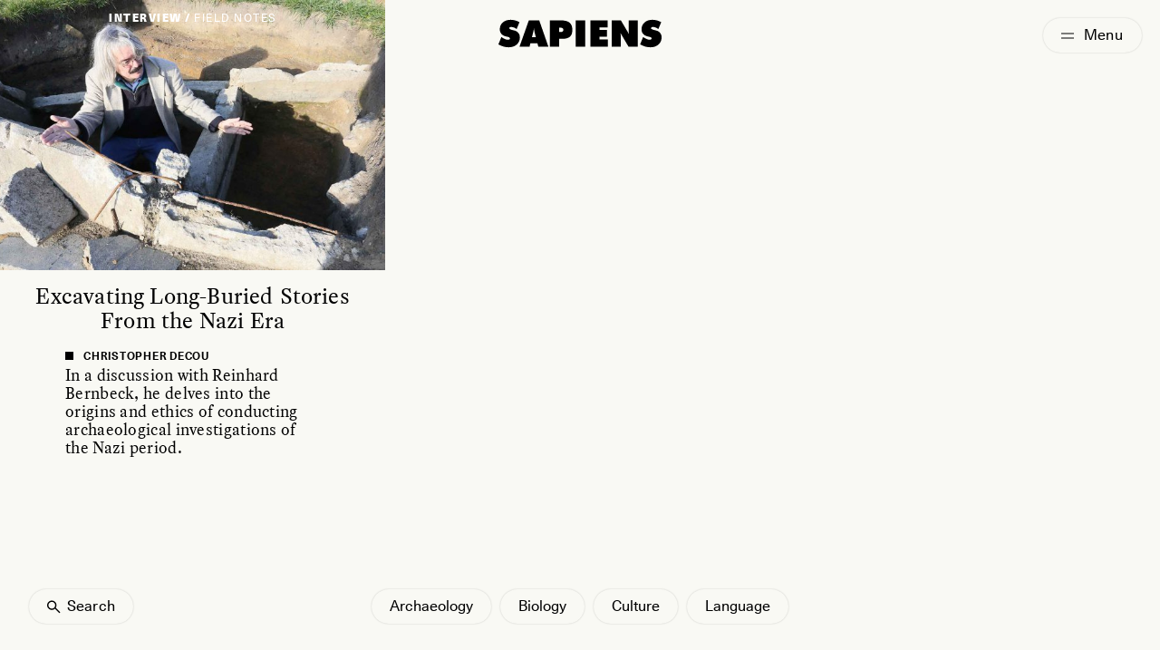

--- FILE ---
content_type: text/html; charset=UTF-8
request_url: https://www.sapiens.org/authors/christopher-decou/
body_size: 14202
content:
<!doctype html>
<html lang="en-US" style=" --background: 249,249,244;">
	<head>
		<!-- The Sapiens website is designed by Studio Airport [https://studioairport.nl] and developed by September [https://september.digital], in Utrecht, the Netherlands. -->
		
		<meta charset="utf-8">
		<meta http-equiv="X-UA-Compatible" content="IE=edge">
		<meta name="viewport" content="width=device-width, initial-scale=1">

		<link rel="apple-touch-icon" sizes="180x180" href="https://www.sapiens.org/app/themes/sapiens/favicon/apple-touch-icon.png">
		<link rel="icon" type="image/png" sizes="32x32" href="https://www.sapiens.org/app/themes/sapiens/favicon/favicon-32x32.png">
		<link rel="icon" type="image/png" sizes="16x16" href="https://www.sapiens.org/app/themes/sapiens/favicon/favicon-16x16.png">
		<link rel="manifest" href="https://www.sapiens.org/app/themes/sapiens/favicon/site.webmanifest">
		<link rel="mask-icon" href="https://www.sapiens.org/app/themes/sapiens/favicon/safari-pinned-tab.svg" color="#5bbad5">
		<link rel="shortcut icon" href="https://www.sapiens.org/app/themes/sapiens/favicon/favicon.ico">
		<meta name="msapplication-TileColor" content="#f9f9f4">
		<meta name="msapplication-config" content="https://www.sapiens.org/app/themes/sapiens/favicon/browserconfig.xml">
		<meta name="theme-color" content="#f9f9f4">

		<meta name='robots' content='index, follow, max-image-preview:large, max-snippet:-1, max-video-preview:-1' />
<link rel="alternate" hreflang="en" href="https://www.sapiens.org/authors/christopher-decou/" />
<link rel="alternate" hreflang="fr" href="https://www.sapiens.org/fr/authors/christopher-decou/" />
<link rel="alternate" hreflang="it" href="https://www.sapiens.org/it/authors/christopher-decou/" />
<link rel="alternate" hreflang="pt-br" href="https://www.sapiens.org/pt-br/authors/christopher-decou/" />
<link rel="alternate" hreflang="es" href="https://www.sapiens.org/es/authors/christopher-decou/" />
<link rel="alternate" hreflang="x-default" href="https://www.sapiens.org/authors/christopher-decou/" />

	<title>Christopher DeCou &#8211; SAPIENS</title>
	<link rel="canonical" href="https://www.sapiens.org/authors/christopher-decou/" />
	<meta property="og:locale" content="en_US" />
	<meta property="og:type" content="article" />
	<meta property="og:title" content="Christopher DeCou" />
	<meta property="og:url" content="https://www.sapiens.org/authors/christopher-decou/" />
	<meta property="og:site_name" content="SAPIENS" />
	<meta property="article:publisher" content="https://www.facebook.com/SAPIENS.org/" />
	<meta property="article:modified_time" content="2022-06-30T08:44:36+00:00" />
	<meta property="og:image" content="https://www.sapiens.org/app/uploads/2019/03/DeCou-Author-Photograph.jpg" />
	<meta property="og:image:width" content="1365" />
	<meta property="og:image:height" content="1365" />
	<meta property="og:image:type" content="image/jpeg" />
	<meta name="twitter:card" content="summary_large_image" />
	<meta name="twitter:site" content="@SAPIENS_org" />
	<script type="application/ld+json" class="yoast-schema-graph">{"@context":"https://schema.org","@graph":[{"@type":"WebPage","@id":"https://www.sapiens.org/authors/christopher-decou/","url":"https://www.sapiens.org/authors/christopher-decou/","name":"Christopher DeCou &#8211; SAPIENS","isPartOf":{"@id":"https://www.sapiens.org/#website"},"primaryImageOfPage":{"@id":"https://www.sapiens.org/authors/christopher-decou/#primaryimage"},"image":{"@id":"https://www.sapiens.org/authors/christopher-decou/#primaryimage"},"thumbnailUrl":"https://www.sapiens.org/app/uploads/2019/03/DeCou-Author-Photograph.jpg","datePublished":"2022-06-30T08:29:51+00:00","dateModified":"2022-06-30T08:44:36+00:00","breadcrumb":{"@id":"https://www.sapiens.org/authors/christopher-decou/#breadcrumb"},"inLanguage":"en-US","potentialAction":[{"@type":"ReadAction","target":["https://www.sapiens.org/authors/christopher-decou/"]}]},{"@type":"ImageObject","inLanguage":"en-US","@id":"https://www.sapiens.org/authors/christopher-decou/#primaryimage","url":"https://www.sapiens.org/app/uploads/2019/03/DeCou-Author-Photograph.jpg","contentUrl":"https://www.sapiens.org/app/uploads/2019/03/DeCou-Author-Photograph.jpg","width":1365,"height":1365},{"@type":"BreadcrumbList","@id":"https://www.sapiens.org/authors/christopher-decou/#breadcrumb","itemListElement":[{"@type":"ListItem","position":1,"name":"Home","item":"https://www.sapiens.org/"},{"@type":"ListItem","position":2,"name":"Christopher DeCou"}]},{"@type":"WebSite","@id":"https://www.sapiens.org/#website","url":"https://www.sapiens.org/","name":"SAPIENS","description":"Anthropology Magazine","publisher":{"@id":"https://www.sapiens.org/#organization"},"inLanguage":"en-US"},{"@type":"Organization","@id":"https://www.sapiens.org/#organization","name":"SAPIENS","url":"https://www.sapiens.org/","logo":{"@type":"ImageObject","inLanguage":"en-US","@id":"https://www.sapiens.org/#/schema/logo/image/","url":"https://www.sapiens.org/app/uploads/2022/08/default-google-logo.png","contentUrl":"https://www.sapiens.org/app/uploads/2022/08/default-google-logo.png","width":500,"height":500,"caption":"SAPIENS"},"image":{"@id":"https://www.sapiens.org/#/schema/logo/image/"},"sameAs":["https://www.facebook.com/SAPIENS.org/","https://x.com/SAPIENS_org","https://www.linkedin.com/company/sapiens-magazine/","https://www.instagram.com/sapiens_org/"],"description":"An editorially independent magazine of the Wenner-Gren Foundation and published in partnership with the University of Chicago Press.","email":"editor@sapiens.org","numberOfEmployees":{"@type":"QuantitativeValue","minValue":"1","maxValue":"10"}}]}</script>


<style id='wp-img-auto-sizes-contain-inline-css' type='text/css'>
img:is([sizes=auto i],[sizes^="auto," i]){contain-intrinsic-size:3000px 1500px}
/*# sourceURL=wp-img-auto-sizes-contain-inline-css */
</style>
<link rel="stylesheet" href="https://www.sapiens.org/app/plugins/wp-smartcrop/css/image-renderer.css?ver=2.0.10"><link rel="stylesheet" href="https://www.sapiens.org/app/themes/sapiens/dist/css/main.css?id=bfd43aac8e3856c13b17b315e993bc64"><meta name="generator" content="WPML ver:4.8.6 stt:1,4,27,42,2;" />

		<meta name="cf-2fa-verify" content="08511c834714c0e">	</head>

	<body class="wp-singular sapiens_author-template-default single single-sapiens_author postid-113894 wp-theme-sapiens no-blur christopher-decou" >

		
		<div class="c-logo-switcher c-logo-switcher--stories buttons-active" data-stories-switch>
			<a data-stories-switch-logo href="https://www.sapiens.org" aria-label="Navigate to homepage" class="c-logo-switcher__logo" data-logo><svg viewbox="0 0 200 37" xmlns="http://www.w3.org/2000/svg"><path d="M14.298 35c4 0 7.249-1.103 9.747-3.309 2.498-2.205 3.747-5.048 3.747-8.529 0-2.134-.62-3.953-1.858-5.457s-2.932-2.5-5.081-2.986c-.108-.023-.235-.05-.38-.083l-.23-.051-.543-.124c-3.117-.673-4.676-1.454-4.676-2.342 0-.473.213-.841.64-1.106.428-.265 1.032-.398 1.815-.398 1.025 0 2.082.211 3.17.634 1.09.423 2.175 1.035 3.257 1.837l3.416-8.229c-1.765-.96-3.516-1.675-5.252-2.148A20.074 20.074 0 0 0 16.775 2c-3.9 0-7.053 1.06-9.459 3.18-2.405 2.12-3.608 4.87-3.608 8.25 0 2.177.62 3.996 1.858 5.457 1.238 1.46 3.024 2.478 5.359 3.05.398.086.953.208 1.665.366 2.206.458 3.31 1.124 3.31 1.998 0 .501-.221.899-.663 1.192-.44.294-1.046.44-1.814.44-1.096 0-2.274-.26-3.534-.784-1.26-.522-2.694-1.35-4.302-2.481L2 31.477c2.05 1.174 4.1 2.055 6.149 2.642 2.05.587 4.1.881 6.149.881Zm25.173-.838.96-3.953h8.477l1.003 3.953h12.085L51.064 2.71H38.553L27.407 34.162h12.064Zm7.515-11.43H42.31l.961-3.566c.47-1.805.79-3.194.96-4.168.172-.974.278-1.89.321-2.75h.192c.043.86.15 1.776.32 2.75.171.974.492 2.363.961 4.168l.961 3.566Zm27.99 11.43v-9.281H78.5c4.27 0 7.387-.856 9.351-2.568 1.965-1.711 2.947-4.422 2.947-8.131 0-3.982-1.093-6.89-3.278-8.723-2.184-1.833-5.64-2.75-10.365-2.75h-13.43v31.453h11.252Zm1.794-17.467h-1.75v-5.242h1.75c1.04 0 1.85.233 2.434.698.584.466.876 1.114.876 1.945 0 .83-.285 1.471-.854 1.923-.57.45-1.388.676-2.456.676Zm29.55 17.467V2.71H94.897v31.453h11.423Zm27.222 0v-8.53H123.4v-3.308h8.968v-8.056H123.4v-3.03h9.886V2.71h-20.903v31.453h21.159Zm15.394 0V22.818c0-1.002-.029-1.908-.085-2.717a25.253 25.253 0 0 0-.257-2.267l9.608 16.328h11.103V2.71H158.48v10.549c0 1.432.025 2.592.074 3.48.05.888.14 1.698.267 2.428l-9.714-16.457H138.09v31.453h10.846Zm35.57.838c4 0 7.249-1.103 9.747-3.309 2.498-2.205 3.747-5.048 3.747-8.529 0-2.134-.62-3.953-1.858-5.457s-2.932-2.5-5.081-2.986a41.25 41.25 0 0 1-.38-.083l-.23-.051-.543-.124c-3.117-.673-4.676-1.454-4.676-2.342 0-.473.214-.841.64-1.106.428-.265 1.033-.398 1.816-.398 1.024 0 2.081.211 3.17.634 1.09.423 2.174 1.035 3.256 1.837l3.416-8.229c-1.765-.96-3.515-1.675-5.252-2.148A20.074 20.074 0 0 0 186.983 2c-3.9 0-7.053 1.06-9.458 3.18-2.406 2.12-3.609 4.87-3.609 8.25 0 2.177.62 3.996 1.858 5.457 1.238 1.46 3.025 2.478 5.359 3.05.398.086.954.208 1.665.366 2.207.458 3.31 1.124 3.31 1.998 0 .501-.221.899-.662 1.192-.441.294-1.046.44-1.815.44-1.096 0-2.274-.26-3.534-.784-1.26-.522-2.693-1.35-4.302-2.481l-3.587 8.809c2.05 1.174 4.1 2.055 6.15 2.642 2.049.587 4.099.881 6.148.881Z" fill="#000" fill-rule="nonzero"/></svg></a>

			<div class="c-logo-switcher__buttons" data-stories-switch-buttons>
				<div class="c-logo-switcher__buttons-wrapper" data-stories-switch-buttons-wrapper>
					<a class="c-logo-switcher__button" href="https://www.sapiens.org/" data-stories-switch-button="new">
						<span>New Stories</span>
					</a>
					<a class="c-logo-switcher__button" href="https://www.sapiens.org/?s" data-stories-switch-button="all">
						<span>All Stories</span>
					</a>
				</div>

				<svg class="c-logo-switcher__chevron" xmlns="http://www.w3.org/2000/svg" fill="none" viewBox="0 0 24 24" stroke-width="1.5" stroke="currentColor">
					<path stroke-linecap="round" stroke-linejoin="round" d="M19.5 8.25l-7.5 7.5-7.5-7.5" />
				</svg>
			</div>
		</div>


		
			<div class="c-logo-switcher c-logo-switcher--podcast buttons-active" data-podcast-switch>
				<a data-podcast-switch-logo href="https://www.sapiens.org" aria-label="Navigate to homepage" class="c-logo-switcher__logo" data-logo>
					<svg viewbox="0 0 200 37" xmlns="http://www.w3.org/2000/svg"><path d="M14.298 35c4 0 7.249-1.103 9.747-3.309 2.498-2.205 3.747-5.048 3.747-8.529 0-2.134-.62-3.953-1.858-5.457s-2.932-2.5-5.081-2.986c-.108-.023-.235-.05-.38-.083l-.23-.051-.543-.124c-3.117-.673-4.676-1.454-4.676-2.342 0-.473.213-.841.64-1.106.428-.265 1.032-.398 1.815-.398 1.025 0 2.082.211 3.17.634 1.09.423 2.175 1.035 3.257 1.837l3.416-8.229c-1.765-.96-3.516-1.675-5.252-2.148A20.074 20.074 0 0 0 16.775 2c-3.9 0-7.053 1.06-9.459 3.18-2.405 2.12-3.608 4.87-3.608 8.25 0 2.177.62 3.996 1.858 5.457 1.238 1.46 3.024 2.478 5.359 3.05.398.086.953.208 1.665.366 2.206.458 3.31 1.124 3.31 1.998 0 .501-.221.899-.663 1.192-.44.294-1.046.44-1.814.44-1.096 0-2.274-.26-3.534-.784-1.26-.522-2.694-1.35-4.302-2.481L2 31.477c2.05 1.174 4.1 2.055 6.149 2.642 2.05.587 4.1.881 6.149.881Zm25.173-.838.96-3.953h8.477l1.003 3.953h12.085L51.064 2.71H38.553L27.407 34.162h12.064Zm7.515-11.43H42.31l.961-3.566c.47-1.805.79-3.194.96-4.168.172-.974.278-1.89.321-2.75h.192c.043.86.15 1.776.32 2.75.171.974.492 2.363.961 4.168l.961 3.566Zm27.99 11.43v-9.281H78.5c4.27 0 7.387-.856 9.351-2.568 1.965-1.711 2.947-4.422 2.947-8.131 0-3.982-1.093-6.89-3.278-8.723-2.184-1.833-5.64-2.75-10.365-2.75h-13.43v31.453h11.252Zm1.794-17.467h-1.75v-5.242h1.75c1.04 0 1.85.233 2.434.698.584.466.876 1.114.876 1.945 0 .83-.285 1.471-.854 1.923-.57.45-1.388.676-2.456.676Zm29.55 17.467V2.71H94.897v31.453h11.423Zm27.222 0v-8.53H123.4v-3.308h8.968v-8.056H123.4v-3.03h9.886V2.71h-20.903v31.453h21.159Zm15.394 0V22.818c0-1.002-.029-1.908-.085-2.717a25.253 25.253 0 0 0-.257-2.267l9.608 16.328h11.103V2.71H158.48v10.549c0 1.432.025 2.592.074 3.48.05.888.14 1.698.267 2.428l-9.714-16.457H138.09v31.453h10.846Zm35.57.838c4 0 7.249-1.103 9.747-3.309 2.498-2.205 3.747-5.048 3.747-8.529 0-2.134-.62-3.953-1.858-5.457s-2.932-2.5-5.081-2.986a41.25 41.25 0 0 1-.38-.083l-.23-.051-.543-.124c-3.117-.673-4.676-1.454-4.676-2.342 0-.473.214-.841.64-1.106.428-.265 1.033-.398 1.816-.398 1.024 0 2.081.211 3.17.634 1.09.423 2.174 1.035 3.256 1.837l3.416-8.229c-1.765-.96-3.515-1.675-5.252-2.148A20.074 20.074 0 0 0 186.983 2c-3.9 0-7.053 1.06-9.458 3.18-2.406 2.12-3.609 4.87-3.609 8.25 0 2.177.62 3.996 1.858 5.457 1.238 1.46 3.025 2.478 5.359 3.05.398.086.954.208 1.665.366 2.207.458 3.31 1.124 3.31 1.998 0 .501-.221.899-.662 1.192-.441.294-1.046.44-1.815.44-1.096 0-2.274-.26-3.534-.784-1.26-.522-2.693-1.35-4.302-2.481l-3.587 8.809c2.05 1.174 4.1 2.055 6.15 2.642 2.049.587 4.099.881 6.148.881Z" fill="#000" fill-rule="nonzero"/></svg> 
					<span class="c-logo-switcher__label">Podcast</a>
				</a>

				<div class="c-logo-switcher__buttons" data-podcast-switch-buttons>
					<div class="c-logo-switcher__buttons-wrapper" data-podcast-switch-buttons-wrapper>
						<a class="c-logo-switcher__button" href="https://www.sapiens.org/podcast-seasons/" data-podcast-switch-button="seasons">
							<span>Seasons</span>
						</a>
						<a class="c-logo-switcher__button" href="https://www.sapiens.org/podcast-episodes/" data-podcast-switch-button="episodes">
							<span>Episodes</span>
						</a>
					</div>

					<svg class="c-logo-switcher__chevron" xmlns="http://www.w3.org/2000/svg" fill="none" viewBox="0 0 24 24" stroke-width="1.5" stroke="currentColor">
						<path stroke-linecap="round" stroke-linejoin="round" d="M19.5 8.25l-7.5 7.5-7.5-7.5" />
					</svg>
				</div>
			</div>

			<div class="c-logo-switcher-bg" data-stories-switch-bg></div>
		
				<div class="c-logo-switcher c-logo-switcher--training" data-training-switch data-scroll-lock-fill-gap>
			<a data-training-switch-logo href="https://www.sapiens.org" aria-label="Navigate to homepage" class="c-logo-switcher__logo" data-logo>
				<svg viewbox="0 0 200 37" xmlns="http://www.w3.org/2000/svg"><path d="M14.298 35c4 0 7.249-1.103 9.747-3.309 2.498-2.205 3.747-5.048 3.747-8.529 0-2.134-.62-3.953-1.858-5.457s-2.932-2.5-5.081-2.986c-.108-.023-.235-.05-.38-.083l-.23-.051-.543-.124c-3.117-.673-4.676-1.454-4.676-2.342 0-.473.213-.841.64-1.106.428-.265 1.032-.398 1.815-.398 1.025 0 2.082.211 3.17.634 1.09.423 2.175 1.035 3.257 1.837l3.416-8.229c-1.765-.96-3.516-1.675-5.252-2.148A20.074 20.074 0 0 0 16.775 2c-3.9 0-7.053 1.06-9.459 3.18-2.405 2.12-3.608 4.87-3.608 8.25 0 2.177.62 3.996 1.858 5.457 1.238 1.46 3.024 2.478 5.359 3.05.398.086.953.208 1.665.366 2.206.458 3.31 1.124 3.31 1.998 0 .501-.221.899-.663 1.192-.44.294-1.046.44-1.814.44-1.096 0-2.274-.26-3.534-.784-1.26-.522-2.694-1.35-4.302-2.481L2 31.477c2.05 1.174 4.1 2.055 6.149 2.642 2.05.587 4.1.881 6.149.881Zm25.173-.838.96-3.953h8.477l1.003 3.953h12.085L51.064 2.71H38.553L27.407 34.162h12.064Zm7.515-11.43H42.31l.961-3.566c.47-1.805.79-3.194.96-4.168.172-.974.278-1.89.321-2.75h.192c.043.86.15 1.776.32 2.75.171.974.492 2.363.961 4.168l.961 3.566Zm27.99 11.43v-9.281H78.5c4.27 0 7.387-.856 9.351-2.568 1.965-1.711 2.947-4.422 2.947-8.131 0-3.982-1.093-6.89-3.278-8.723-2.184-1.833-5.64-2.75-10.365-2.75h-13.43v31.453h11.252Zm1.794-17.467h-1.75v-5.242h1.75c1.04 0 1.85.233 2.434.698.584.466.876 1.114.876 1.945 0 .83-.285 1.471-.854 1.923-.57.45-1.388.676-2.456.676Zm29.55 17.467V2.71H94.897v31.453h11.423Zm27.222 0v-8.53H123.4v-3.308h8.968v-8.056H123.4v-3.03h9.886V2.71h-20.903v31.453h21.159Zm15.394 0V22.818c0-1.002-.029-1.908-.085-2.717a25.253 25.253 0 0 0-.257-2.267l9.608 16.328h11.103V2.71H158.48v10.549c0 1.432.025 2.592.074 3.48.05.888.14 1.698.267 2.428l-9.714-16.457H138.09v31.453h10.846Zm35.57.838c4 0 7.249-1.103 9.747-3.309 2.498-2.205 3.747-5.048 3.747-8.529 0-2.134-.62-3.953-1.858-5.457s-2.932-2.5-5.081-2.986a41.25 41.25 0 0 1-.38-.083l-.23-.051-.543-.124c-3.117-.673-4.676-1.454-4.676-2.342 0-.473.214-.841.64-1.106.428-.265 1.033-.398 1.816-.398 1.024 0 2.081.211 3.17.634 1.09.423 2.174 1.035 3.256 1.837l3.416-8.229c-1.765-.96-3.515-1.675-5.252-2.148A20.074 20.074 0 0 0 186.983 2c-3.9 0-7.053 1.06-9.458 3.18-2.406 2.12-3.609 4.87-3.609 8.25 0 2.177.62 3.996 1.858 5.457 1.238 1.46 3.025 2.478 5.359 3.05.398.086.954.208 1.665.366 2.207.458 3.31 1.124 3.31 1.998 0 .501-.221.899-.662 1.192-.441.294-1.046.44-1.815.44-1.096 0-2.274-.26-3.534-.784-1.26-.522-2.693-1.35-4.302-2.481l-3.587 8.809c2.05 1.174 4.1 2.055 6.15 2.642 2.049.587 4.099.881 6.148.881Z" fill="#000" fill-rule="nonzero"/></svg> 
				<span class="c-logo-switcher__label">Training</a>
			</a>

			<button type="button" class="c-logo-training-nav__open-mobile-button c-button c-button--round" data-training-nav-mobile-open>
				<span data-training-nav-open-title>
					Contents
				</span>
				<svg class="c-logo-training-nav__open-mobile-button-chevron" xmlns="http://www.w3.org/2000/svg" fill="none" viewBox="0 0 24 24" stroke-width="1.5" stroke="currentColor" data-training-nav-open-chevron>
					<path stroke-linecap="round" stroke-linejoin="round" d="M19.5 8.25l-7.5 7.5-7.5-7.5" />
				</svg>
			</button>

						<div class="c-logo-training-nav" data-training-nav>
				<div class="c-logo-training-nav__bg" data-training-nav-bg></div>

				<button class="c-logo-training-nav__open-button" type="buton" data-training-nav-open>
					<span data-training-nav-open-title>
						Contents
					</span>
					<svg class="" xmlns="http://www.w3.org/2000/svg" fill="none" viewBox="0 0 24 24" stroke-width="1.5" stroke="currentColor">
						<path stroke-linecap="round" stroke-linejoin="round" d="M19.5 8.25l-7.5 7.5-7.5-7.5" />
					</svg>
				</button>

				<div class="c-logo-training-nav__table-of-contents" data-training-nav-table>
					<div class="c-logo-training-nav__title" data-training-nav-title>Table of contents</div>

						
					<div class="c-logo-training-nav__sections">
													<a href="https://www.sapiens.org/training/introduction/" class="c-logo-training-nav-link" data-training-nav-link="161421">
								<span class="c-logo-training-nav-link__title">
									Introduction								</span>
								<span class="c-logo-training-nav-link__section">
									0								</span>
							</a>
													<a href="https://www.sapiens.org/training/why/" class="c-logo-training-nav-link" data-training-nav-link="161423">
								<span class="c-logo-training-nav-link__title">
									Why Write for the Public?								</span>
								<span class="c-logo-training-nav-link__section">
									1								</span>
							</a>
													<a href="https://www.sapiens.org/training/expectations/" class="c-logo-training-nav-link" data-training-nav-link="161425">
								<span class="c-logo-training-nav-link__title">
									What to Expect, from Pitch to Publication								</span>
								<span class="c-logo-training-nav-link__section">
									2								</span>
							</a>
													<a href="https://www.sapiens.org/training/pitch/" class="c-logo-training-nav-link" data-training-nav-link="161427">
								<span class="c-logo-training-nav-link__title">
									How to Write a Pitch								</span>
								<span class="c-logo-training-nav-link__section">
									3								</span>
							</a>
													<a href="https://www.sapiens.org/training/structure/" class="c-logo-training-nav-link" data-training-nav-link="161429">
								<span class="c-logo-training-nav-link__title">
									How To Tell a Great Story, Part 1: Structure								</span>
								<span class="c-logo-training-nav-link__section">
									4								</span>
							</a>
													<a href="https://www.sapiens.org/training/style/" class="c-logo-training-nav-link" data-training-nav-link="161431">
								<span class="c-logo-training-nav-link__title">
									How To Tell a Great Story, Part 2: Style								</span>
								<span class="c-logo-training-nav-link__section">
									5								</span>
							</a>
													<a href="https://www.sapiens.org/training/ethics/" class="c-logo-training-nav-link" data-training-nav-link="161433">
								<span class="c-logo-training-nav-link__title">
									Navigating Ethics and Reducing Harms								</span>
								<span class="c-logo-training-nav-link__section">
									6								</span>
							</a>
													<a href="https://www.sapiens.org/training/habits/" class="c-logo-training-nav-link" data-training-nav-link="161435">
								<span class="c-logo-training-nav-link__title">
									Habits of Thriving Public Anthropologists								</span>
								<span class="c-logo-training-nav-link__section">
									7								</span>
							</a>
													<a href="https://www.sapiens.org/training/conclusion/" class="c-logo-training-nav-link" data-training-nav-link="161437">
								<span class="c-logo-training-nav-link__title">
									Cultivating the Craft of Writing								</span>
								<span class="c-logo-training-nav-link__section">
									8								</span>
							</a>
											</div>

					<button class="c-logo-training-nav__close-button c-button c-button--circle" type="button" title="Close" data-training-nav-close>
						<svg xmlns="http://www.w3.org/2000/svg" fill="none" viewBox="0 0 24 24" stroke-width="1.5" stroke="currentColor">
							<path stroke-linecap="round" stroke-linejoin="round" d="M6 18L18 6M6 6l12 12" />
						</svg>
					</button>
				</div>
			</div>
		</div>

				<div class="c-logo-training-nav-mobile" data-training-nav-mobile>
			<div class="c-logo-training-nav-mobile__backdrop" data-training-nav-backdrop-mobile></div>

			<div class="c-logo-training-nav-mobile__wrapper">
				<div class="c-logo-training-nav-mobile__bg" data-training-nav-bg-mobile></div>
	
				<div class="c-logo-training-nav-mobile__title" data-training-nav-title-mobile>Table of contents</div>
	
				<button class="c-logo-training-nav-mobile__select-button c-button c-button--round c-button--glass" type="button" data-training-select-section>Select</button>
	
				<button class="c-logo-training-nav-mobile__close c-button c-button--round c-button--glass" type="button" data-training-nav-close-mobile>
					<svg xmlns="http://www.w3.org/2000/svg" fill="none" viewBox="0 0 24 24" stroke-width="1.5" stroke="currentColor">
						<path stroke-linecap="round" stroke-linejoin="round" d="M6 18L18 6M6 6l12 12" />
					</svg>
				</button>
	
				<div class="c-logo-training-nav-mobile__underlay" data-training-nav-underlay-mobile></div>
	
				<div class="c-logo-training-nav-mobile__sections" data-training-sections-mobile>
					<div class="c-logo-training-nav-mobile__sections-inner">
													<a href="https://www.sapiens.org/training/introduction/" class="c-logo-training-nav-link c-logo-training-nav-link--mobile" data-training-mobile-nav-link="161421">
								<span class="c-logo-training-nav-link__title">
									Introduction								</span>
								<span class="c-logo-training-nav-link__section">
									0								</span>
							</a>
													<a href="https://www.sapiens.org/training/why/" class="c-logo-training-nav-link c-logo-training-nav-link--mobile" data-training-mobile-nav-link="161423">
								<span class="c-logo-training-nav-link__title">
									Why Write for the Public?								</span>
								<span class="c-logo-training-nav-link__section">
									1								</span>
							</a>
													<a href="https://www.sapiens.org/training/expectations/" class="c-logo-training-nav-link c-logo-training-nav-link--mobile" data-training-mobile-nav-link="161425">
								<span class="c-logo-training-nav-link__title">
									What to Expect, from Pitch to Publication								</span>
								<span class="c-logo-training-nav-link__section">
									2								</span>
							</a>
													<a href="https://www.sapiens.org/training/pitch/" class="c-logo-training-nav-link c-logo-training-nav-link--mobile" data-training-mobile-nav-link="161427">
								<span class="c-logo-training-nav-link__title">
									How to Write a Pitch								</span>
								<span class="c-logo-training-nav-link__section">
									3								</span>
							</a>
													<a href="https://www.sapiens.org/training/structure/" class="c-logo-training-nav-link c-logo-training-nav-link--mobile" data-training-mobile-nav-link="161429">
								<span class="c-logo-training-nav-link__title">
									How To Tell a Great Story, Part 1: Structure								</span>
								<span class="c-logo-training-nav-link__section">
									4								</span>
							</a>
													<a href="https://www.sapiens.org/training/style/" class="c-logo-training-nav-link c-logo-training-nav-link--mobile" data-training-mobile-nav-link="161431">
								<span class="c-logo-training-nav-link__title">
									How To Tell a Great Story, Part 2: Style								</span>
								<span class="c-logo-training-nav-link__section">
									5								</span>
							</a>
													<a href="https://www.sapiens.org/training/ethics/" class="c-logo-training-nav-link c-logo-training-nav-link--mobile" data-training-mobile-nav-link="161433">
								<span class="c-logo-training-nav-link__title">
									Navigating Ethics and Reducing Harms								</span>
								<span class="c-logo-training-nav-link__section">
									6								</span>
							</a>
													<a href="https://www.sapiens.org/training/habits/" class="c-logo-training-nav-link c-logo-training-nav-link--mobile" data-training-mobile-nav-link="161435">
								<span class="c-logo-training-nav-link__title">
									Habits of Thriving Public Anthropologists								</span>
								<span class="c-logo-training-nav-link__section">
									7								</span>
							</a>
													<a href="https://www.sapiens.org/training/conclusion/" class="c-logo-training-nav-link c-logo-training-nav-link--mobile" data-training-mobile-nav-link="161437">
								<span class="c-logo-training-nav-link__title">
									Cultivating the Craft of Writing								</span>
								<span class="c-logo-training-nav-link__section">
									8								</span>
							</a>
											</div>
				</div>
			</div>
		</div>

		<button class="c-menu-toggle-button c-menu-toggle-button--hoverable" data-menu-toggle type="button" aria-expanded="false" aria-label="Toggle Menu">
			<span class="c-menu-toggle-button__icon"><span></span><span></span></span>
			<span class="c-menu-toggle-button__text"></span>
		</button>

<script id="page-data" type="application/json">
	{"name":"author","type":"overview","layer":1}</script>
<div data-layer="1" aria-hidden="false">
	<div data-zoom-elm>
		<div data-content>

			<div class="c-logo-wrapper" data-logo-wrapper>
				<div class="c-logo-wrapper__inner" data-logo-wrapper-inner>
					<a href="https://www.sapiens.org" aria-label="Navigate to homepage" class="c-logo" data-logo><svg width="200" height="37" viewbox="0 0 200 37" xmlns="http://www.w3.org/2000/svg"><path d="M14.298 35c4 0 7.249-1.103 9.747-3.309 2.498-2.205 3.747-5.048 3.747-8.529 0-2.134-.62-3.953-1.858-5.457s-2.932-2.5-5.081-2.986c-.108-.023-.235-.05-.38-.083l-.23-.051-.543-.124c-3.117-.673-4.676-1.454-4.676-2.342 0-.473.213-.841.64-1.106.428-.265 1.032-.398 1.815-.398 1.025 0 2.082.211 3.17.634 1.09.423 2.175 1.035 3.257 1.837l3.416-8.229c-1.765-.96-3.516-1.675-5.252-2.148A20.074 20.074 0 0 0 16.775 2c-3.9 0-7.053 1.06-9.459 3.18-2.405 2.12-3.608 4.87-3.608 8.25 0 2.177.62 3.996 1.858 5.457 1.238 1.46 3.024 2.478 5.359 3.05.398.086.953.208 1.665.366 2.206.458 3.31 1.124 3.31 1.998 0 .501-.221.899-.663 1.192-.44.294-1.046.44-1.814.44-1.096 0-2.274-.26-3.534-.784-1.26-.522-2.694-1.35-4.302-2.481L2 31.477c2.05 1.174 4.1 2.055 6.149 2.642 2.05.587 4.1.881 6.149.881Zm25.173-.838.96-3.953h8.477l1.003 3.953h12.085L51.064 2.71H38.553L27.407 34.162h12.064Zm7.515-11.43H42.31l.961-3.566c.47-1.805.79-3.194.96-4.168.172-.974.278-1.89.321-2.75h.192c.043.86.15 1.776.32 2.75.171.974.492 2.363.961 4.168l.961 3.566Zm27.99 11.43v-9.281H78.5c4.27 0 7.387-.856 9.351-2.568 1.965-1.711 2.947-4.422 2.947-8.131 0-3.982-1.093-6.89-3.278-8.723-2.184-1.833-5.64-2.75-10.365-2.75h-13.43v31.453h11.252Zm1.794-17.467h-1.75v-5.242h1.75c1.04 0 1.85.233 2.434.698.584.466.876 1.114.876 1.945 0 .83-.285 1.471-.854 1.923-.57.45-1.388.676-2.456.676Zm29.55 17.467V2.71H94.897v31.453h11.423Zm27.222 0v-8.53H123.4v-3.308h8.968v-8.056H123.4v-3.03h9.886V2.71h-20.903v31.453h21.159Zm15.394 0V22.818c0-1.002-.029-1.908-.085-2.717a25.253 25.253 0 0 0-.257-2.267l9.608 16.328h11.103V2.71H158.48v10.549c0 1.432.025 2.592.074 3.48.05.888.14 1.698.267 2.428l-9.714-16.457H138.09v31.453h10.846Zm35.57.838c4 0 7.249-1.103 9.747-3.309 2.498-2.205 3.747-5.048 3.747-8.529 0-2.134-.62-3.953-1.858-5.457s-2.932-2.5-5.081-2.986a41.25 41.25 0 0 1-.38-.083l-.23-.051-.543-.124c-3.117-.673-4.676-1.454-4.676-2.342 0-.473.214-.841.64-1.106.428-.265 1.033-.398 1.816-.398 1.024 0 2.081.211 3.17.634 1.09.423 2.174 1.035 3.256 1.837l3.416-8.229c-1.765-.96-3.515-1.675-5.252-2.148A20.074 20.074 0 0 0 186.983 2c-3.9 0-7.053 1.06-9.458 3.18-2.406 2.12-3.609 4.87-3.609 8.25 0 2.177.62 3.996 1.858 5.457 1.238 1.46 3.025 2.478 5.359 3.05.398.086.954.208 1.665.366 2.207.458 3.31 1.124 3.31 1.998 0 .501-.221.899-.662 1.192-.441.294-1.046.44-1.815.44-1.096 0-2.274-.26-3.534-.784-1.26-.522-2.693-1.35-4.302-2.481l-3.587 8.809c2.05 1.174 4.1 2.055 6.15 2.642 2.049.587 4.099.881 6.148.881Z" fill="#000" fill-rule="nonzero"/></svg></a>
				</div>
			</div>
			
										<div class="c-search-results c-grid c-grid--3">
					
<a href="https://www.sapiens.org/archaeology/archaeology-nazi-era/" class="c-article c-article--small c-article--not-lazy" aria-label="Excavating Long-Buried Stories From the Nazi Era">
	
	<div class="c-article__media" style="">
		<img width="500" height="281" src="https://www.sapiens.org/app/uploads/2019/03/01-GettyImages-156824415_compressed-500x281.jpg" class="c-article__img" alt="Reinhard Bernbeck presents the entrance of a shelter at an archaeological site on the premises of a former concentration camp and forced-labor camp in Berlin, Germany." sizes="(max-width: 768px) 100vw, 50vw" decoding="async" fetchpriority="high" srcset="https://www.sapiens.org/app/uploads/2019/03/01-GettyImages-156824415_compressed-500x281.jpg 500w, https://www.sapiens.org/app/uploads/2019/03/01-GettyImages-156824415_compressed-1024x576.jpg 1024w, https://www.sapiens.org/app/uploads/2019/03/01-GettyImages-156824415_compressed-768x432.jpg 768w, https://www.sapiens.org/app/uploads/2019/03/01-GettyImages-156824415_compressed-1536x864.jpg 1536w, https://www.sapiens.org/app/uploads/2019/03/01-GettyImages-156824415_compressed-1280x720.jpg 1280w, https://www.sapiens.org/app/uploads/2019/03/01-GettyImages-156824415_compressed.jpg 2000w" />
		<div class="c-article__media-progress"></div>

					<div class="c-article__meta">
									<span>interview /</span>
													Field Notes							</div>
			</div>
	<div class="c-article__text">
		<h3 class="c-article__title">Excavating Long-Buried Stories From the Nazi Era</h3>
		<div class="c-article__inner">
							<div class="c-article__author">Christopher DeCou</div>
			
						<div class="c-article__excerpt">
				In a discussion with Reinhard Bernbeck, he delves into the origins and ethics of conducting archaeological investigations of the Nazi period.			</div>
		</div>
	</div>
</a>
				</div>
					</div>
	</div>
</div>

<div data-layer="2" aria-hidden="true">
	
<div class="c-article-overlay "
style="--related-articles-height: 10px; --article-footer-height: 10px;"
data-article-overlay
>
	<div class="c-article-overlay__bg" data-overlay-bg></div>
	<div class="c-article-overlay__panel" data-overlay-panel></div>

	<div class="c-article-overlay__scroll-plane" data-overlay-scroll-plane>
		<div class="c-article-overlay__content-wrapper">
			<div data-content>
				<div class="c-article-content" data-article-content></div>
				
									<div class="c-article-overlay__related-content">
						<div data-related-content>
													</div>
					</div>
							</div>
		</div>
	</div>

	
<div class="c-republish-modal" data-republish-modal="cc" data-scroll-lock-scrollable inert>
	<div class="c-republish-modal__modal">

		<button class="c-republish-modal__close-button" type="button" data-republish-modal-close aria-label="Close Republish Modal">
			<svg class="icon icon-Close-Icon"><use xlink:href="#icon-Close-Icon"></use></svg>
		</button>
		<div class="c-republish-modal__title">Republish</div>
		<div class="c-republish-modal__text">
			<p><span class="first-letter letter-Y">Y</span>ou may republish this article, either online and/or in print, under the Creative Commons <a href="https://creativecommons.org/licenses/by-nd/4.0/" target="_blank" rel="noopener">CC BY-ND 4.0</a> license. We ask that you follow these <a href="https://sapiens.hmeulenbeek/republish/" target="_blank" rel="noopener">simple guidelines</a> to comply with the requirements of the license.</p>
<p><span class="first-letter letter-I">I</span>n short, you may not make edits beyond minor stylistic changes, and you must credit the author and note that the article was originally published on SAPIENS.</p>
<p><span class="first-letter letter-A">A</span>ccompanying photos are not included in any republishing agreement; requests to republish photos must be made directly to the copyright holder.</p>
		</div>

	</div>
</div>

<div class="c-republish-modal" data-republish-modal="lo" data-scroll-lock-scrollable inert>
	<div class="c-republish-modal__modal">

		<button class="c-republish-modal__close-button" type="button" data-republish-modal-close aria-label="Close Republish Modal">
			<svg class="icon icon-Close-Icon"><use xlink:href="#icon-Close-Icon"></use></svg>
		</button>
		<div class="c-republish-modal__title">Republish</div>
		<div class="c-republish-modal__text">
			<p>We’re glad you enjoyed the article! Want to republish it?</p>
<p>This article is currently copyrighted to SAPIENS and the author. But, we love to spread anthropology around the internet and beyond. Please send your republication request via email to editor•sapiens.org.</p>
<p>Accompanying photos are not included in any republishing agreement; requests to republish photos must be made directly to the copyright holder.</p>
		</div>

	</div>
</div>
</div></div>

<div data-layer="3" aria-hidden="true">
	
<div class="c-page-overlay " role="dialog" data-page-overlay>

	<span class="c-page-overlay__bg" data-overlay-bg></span>
	<span class="c-page-overlay__glass" data-overlay-glass></span>
	<nav class="c-main-menu" data-main-menu>
		<button class="c-main-menu__back-button" data-back-to-menu aria-label="Back to Menu"><span class="back-button__arrow" aria-hidden="true">&#8592;</span>Back to Menu</button>
		<div class="c-main-menu__ul">
			<div class="menu-main-menu-container"><li id="menu-item-23" class="menu-item menu-item-type-post_type menu-item-object-page menu-item-23"><a href="https://www.sapiens.org/all-articles/"><span class="menu-item__count"></span><span class="menu-item__name">All Articles</span></a></li>
<li id="menu-item-22" class="menu-item menu-item-type-post_type menu-item-object-page menu-item-22"><a href="https://www.sapiens.org/contributors/"><span class="menu-item__count"></span><span class="menu-item__name">Contributors</span></a></li>
<li id="menu-item-148916" class="menu-item menu-item-type-post_type menu-item-object-page menu-item-148916"><a href="https://www.sapiens.org/podcast-seasons/"><span class="menu-item__count"></span><span class="menu-item__name">Podcast</span></a></li>
<li id="menu-item-19" class="menu-item menu-item-type-post_type menu-item-object-page menu-item-19"><a href="https://www.sapiens.org/teaching/"><span class="menu-item__count"></span><span class="menu-item__name">Teaching</span></a></li>
<li id="menu-item-168401" class="menu-item menu-item-type-post_type menu-item-object-training-section menu-item-168401"><a href="https://www.sapiens.org/training/introduction/"><span class="menu-item__count"></span><span class="menu-item__name">Training</span></a></li>
<li id="menu-item-18" class="menu-item menu-item-type-post_type menu-item-object-page menu-item-has-children menu-item-18"><a href="https://www.sapiens.org/about-sapiens/"><span class="menu-item__count"></span><span class="menu-item__name">About</span></a>
<ul class="sub-menu">
	<li id="menu-item-24" class="menu-item menu-item-type-custom menu-item-object-custom menu-item-24"><a rel="staff" href="/about-sapiens#staff"><span class="menu-item__count"></span><span class="menu-item__name">Staff</span></a></li>
	<li id="menu-item-25" class="menu-item menu-item-type-custom menu-item-object-custom menu-item-25"><a rel="contact" href="/about-sapiens#contact"><span class="menu-item__count"></span><span class="menu-item__name">Contact</span></a></li>
</ul>
</li>
</div>		</div>
		<address class="c-main-menu__address" data-main-menu-address>
			Wenner-Gren Foundation for Anthropological Research, Inc., 655 Third Avenue, 23rd Floor New York, NY 10017 USA					<div class="c-main-menu__address-footer-links">
						<a href="https://www.sapiens.org/privacy-policy/">Privacy Policy</a>, <a href="https://www.sapiens.org/terms-of-use/">Terms of Use</a>					</div>
					</address>
	</nav>

	<div class="c-page-overlay__scroll" data-overlay-scroll>
		<div class="c-page-overlay__content" data-content>
					</div>
	</div>
</div>	
<div class="c-search-filter-bg" data-search-bg></div>
<div class="c-search-filter is-hidden" data-search-filter>
	<div class="c-search-filter__glass" data-search-glass></div>
	<button type="button" class="c-search-toggle" data-open aria-label="Open Search">
		<span class="c-search-toggle__icon" aria-hidden="true"><svg class="icon icon-Search-Icon"><use xlink:href="#icon-Search-Icon"></use></svg></span>
		<span class="c-search-toggle__text">Search</span>
	</button>
	<form class="c-search-filter__form" data-search-form autocomplete="off" method="GET" action="https://www.sapiens.org/">
		<div class="c-search-filter__top" data-search-top>
			<div class="c-search-filter__input-wrapper">
				<input class="c-search-filter__input" type="search" name="s" placeholder="Enter Keywords" data-search-input title="Search">
				<span class="c-search-filter__input-wrapper__icon" aria-hidden="true"><svg class="icon icon-Search-Icon"><use xlink:href="#icon-Search-Icon"></use></svg></span>
			</div>
			<div class="c-search-filter__tabs">
				<button class="c-button c-button--round c-button--glass c-button--toggle c-search-filter__top-button" type="button" data-open-tab="branches" aria-label="Open Branches">
					<span class="c-button__inactive">+</span>
					<span class="c-button__active">-</span>
					Branch
				</button>
				<button class="c-button c-button--round c-button--glass c-button--toggle c-search-filter__top-button" type="button" data-open-tab="story-types" aria-label="Open Story Types">
					<span class="c-button__inactive">+</span>
					<span class="c-button__active">-</span>
					Story type
				</button>
				<button class="c-button c-button--round c-button--glass c-button--toggle c-search-filter__top-button" type="button" data-open-tab="tags" aria-label="Open Tags">
					<span class="c-button__inactive">+</span>
					<span class="c-button__active ">-</span>
					Tags
				</button>
			</div>
			<div class="c-search-filter__actions">
				<button class="c-button c-button--round c-button--glass c-search-filter__top-button" type="button" disabled data-clear aria-label="Clear Filters">↻ Clear</button>
				<button class="c-button c-button--circle c-button--glass c-search-filter__top-button" type="button" data-close aria-label="Close Search"><svg class="icon icon-Close-Icon"><use xlink:href="#icon-Close-Icon"></use></svg></button>
			</div>
		</div>
		<div class="c-search-filter__bottom" data-search-bottom>
			<div class="c-search-filter__filters" data-filters>
				<div class="c-search-filter__tab" data-tab="branches">
					<div class="c-search-filter__tab-content c-search-filter__tab-content--buttons">
													<a href="https://www.sapiens.org/archaeology/" class="c-filter-button" data-filter-button="148960">
								Archaeology							</a>
														<a href="https://www.sapiens.org/biology/" class="c-filter-button" data-filter-button="148962">
								Biology							</a>
														<a href="https://www.sapiens.org/culture/" class="c-filter-button" data-filter-button="148964">
								Culture							</a>
														<a href="https://www.sapiens.org/language/" class="c-filter-button" data-filter-button="148966">
								Language							</a>
							
<div class="c-filter-checkbox ">
	<input class="c-filter-checkbox__input" type="checkbox" name="category[]" value="archaeology" id="category_archaeology">
	<label class="c-filter-checkbox__label" for="category_archaeology">Archaeology</label>
</div>
<div class="c-filter-checkbox ">
	<input class="c-filter-checkbox__input" type="checkbox" name="category[]" value="biology" id="category_biology">
	<label class="c-filter-checkbox__label" for="category_biology">Biology</label>
</div>
<div class="c-filter-checkbox ">
	<input class="c-filter-checkbox__input" type="checkbox" name="category[]" value="culture" id="category_culture">
	<label class="c-filter-checkbox__label" for="category_culture">Culture</label>
</div>
<div class="c-filter-checkbox ">
	<input class="c-filter-checkbox__input" type="checkbox" name="category[]" value="language" id="category_language">
	<label class="c-filter-checkbox__label" for="category_language">Language</label>
</div>					</div>
				</div>
				<div class="c-search-filter__tab" data-tab="story-types">
					<div class="c-search-filter__tab-content">
						
<div class="c-filter-checkbox ">
	<input class="c-filter-checkbox__input" type="checkbox" name="article_type[]" value="essay" id="article_type_essay">
	<label class="c-filter-checkbox__label" for="article_type_essay">Essay</label>
</div>
<div class="c-filter-checkbox ">
	<input class="c-filter-checkbox__input" type="checkbox" name="article_type[]" value="interview" id="article_type_interview">
	<label class="c-filter-checkbox__label" for="article_type_interview">Interview</label>
</div>
<div class="c-filter-checkbox ">
	<input class="c-filter-checkbox__input" type="checkbox" name="article_type[]" value="op-ed" id="article_type_op-ed">
	<label class="c-filter-checkbox__label" for="article_type_op-ed">Op-ed</label>
</div>
<div class="c-filter-checkbox ">
	<input class="c-filter-checkbox__input" type="checkbox" name="article_type[]" value="photo-essay" id="article_type_photo-essay">
	<label class="c-filter-checkbox__label" for="article_type_photo-essay">Photo Essay</label>
</div>
<div class="c-filter-checkbox ">
	<input class="c-filter-checkbox__input" type="checkbox" name="article_type[]" value="poem" id="article_type_poem">
	<label class="c-filter-checkbox__label" for="article_type_poem">Poem</label>
</div>
<div class="c-filter-checkbox ">
	<input class="c-filter-checkbox__input" type="checkbox" name="article_type[]" value="video" id="article_type_video">
	<label class="c-filter-checkbox__label" for="article_type_video">Video</label>
</div>					</div>
				</div>
				<div class="c-search-filter__tab" data-tab="tags">
					<div class="c-search-filter__tab-content">
						
<div class="c-filter-checkbox ">
	<input class="c-filter-checkbox__input" type="checkbox" name="post_tag[]" value="history" id="post_tag_history">
	<label class="c-filter-checkbox__label" for="post_tag_history">History</label>
</div>
<div class="c-filter-checkbox ">
	<input class="c-filter-checkbox__input" type="checkbox" name="post_tag[]" value="indigenous" id="post_tag_indigenous">
	<label class="c-filter-checkbox__label" for="post_tag_indigenous">Indigenous</label>
</div>
<div class="c-filter-checkbox ">
	<input class="c-filter-checkbox__input" type="checkbox" name="post_tag[]" value="environment" id="post_tag_environment">
	<label class="c-filter-checkbox__label" for="post_tag_environment">Environment</label>
</div>
<div class="c-filter-checkbox ">
	<input class="c-filter-checkbox__input" type="checkbox" name="post_tag[]" value="violence" id="post_tag_violence">
	<label class="c-filter-checkbox__label" for="post_tag_violence">Violence</label>
</div>
<div class="c-filter-checkbox ">
	<input class="c-filter-checkbox__input" type="checkbox" name="post_tag[]" value="identity" id="post_tag_identity">
	<label class="c-filter-checkbox__label" for="post_tag_identity">Identity</label>
</div>
<div class="c-filter-checkbox ">
	<input class="c-filter-checkbox__input" type="checkbox" name="post_tag[]" value="politics" id="post_tag_politics">
	<label class="c-filter-checkbox__label" for="post_tag_politics">Politics</label>
</div>
<div class="c-filter-checkbox ">
	<input class="c-filter-checkbox__input" type="checkbox" name="post_tag[]" value="health" id="post_tag_health">
	<label class="c-filter-checkbox__label" for="post_tag_health">Health</label>
</div>
<div class="c-filter-checkbox ">
	<input class="c-filter-checkbox__input" type="checkbox" name="post_tag[]" value="relationships" id="post_tag_relationships">
	<label class="c-filter-checkbox__label" for="post_tag_relationships">Relationships</label>
</div>
<div class="c-filter-checkbox ">
	<input class="c-filter-checkbox__input" type="checkbox" name="post_tag[]" value="opinion" id="post_tag_opinion">
	<label class="c-filter-checkbox__label" for="post_tag_opinion">Opinion</label>
</div>
<div class="c-filter-checkbox ">
	<input class="c-filter-checkbox__input" type="checkbox" name="post_tag[]" value="emotions" id="post_tag_emotions">
	<label class="c-filter-checkbox__label" for="post_tag_emotions">Emotions</label>
</div>
<div class="c-filter-checkbox ">
	<input class="c-filter-checkbox__input" type="checkbox" name="post_tag[]" value="power" id="post_tag_power">
	<label class="c-filter-checkbox__label" for="post_tag_power">Power</label>
</div>
<div class="c-filter-checkbox ">
	<input class="c-filter-checkbox__input" type="checkbox" name="post_tag[]" value="race" id="post_tag_race">
	<label class="c-filter-checkbox__label" for="post_tag_race">Race</label>
</div>									<button data-more-tags type="button" class="c-button c-button--round c-button--glass c-search-filter__more-button">More...</button>
								
<div class="c-filter-checkbox c-filter-checkbox--hidden">
	<input class="c-filter-checkbox__input" type="checkbox" name="post_tag[]" value="biology" id="post_tag_biology">
	<label class="c-filter-checkbox__label" for="post_tag_biology">Biology</label>
</div>
<div class="c-filter-checkbox c-filter-checkbox--hidden">
	<input class="c-filter-checkbox__input" type="checkbox" name="post_tag[]" value="science" id="post_tag_science">
	<label class="c-filter-checkbox__label" for="post_tag_science">Science</label>
</div>
<div class="c-filter-checkbox c-filter-checkbox--hidden">
	<input class="c-filter-checkbox__input" type="checkbox" name="post_tag[]" value="migration" id="post_tag_migration">
	<label class="c-filter-checkbox__label" for="post_tag_migration">Migration</label>
</div>
<div class="c-filter-checkbox c-filter-checkbox--hidden">
	<input class="c-filter-checkbox__input" type="checkbox" name="post_tag[]" value="communication" id="post_tag_communication">
	<label class="c-filter-checkbox__label" for="post_tag_communication">Communication</label>
</div>
<div class="c-filter-checkbox c-filter-checkbox--hidden">
	<input class="c-filter-checkbox__input" type="checkbox" name="post_tag[]" value="place" id="post_tag_place">
	<label class="c-filter-checkbox__label" for="post_tag_place">Place</label>
</div>
<div class="c-filter-checkbox c-filter-checkbox--hidden">
	<input class="c-filter-checkbox__input" type="checkbox" name="post_tag[]" value="colonialism" id="post_tag_colonialism">
	<label class="c-filter-checkbox__label" for="post_tag_colonialism">Colonialism</label>
</div>
<div class="c-filter-checkbox c-filter-checkbox--hidden">
	<input class="c-filter-checkbox__input" type="checkbox" name="post_tag[]" value="evolution" id="post_tag_evolution">
	<label class="c-filter-checkbox__label" for="post_tag_evolution">Evolution</label>
</div>
<div class="c-filter-checkbox c-filter-checkbox--hidden">
	<input class="c-filter-checkbox__input" type="checkbox" name="post_tag[]" value="food" id="post_tag_food">
	<label class="c-filter-checkbox__label" for="post_tag_food">Food</label>
</div>
<div class="c-filter-checkbox c-filter-checkbox--hidden">
	<input class="c-filter-checkbox__input" type="checkbox" name="post_tag[]" value="economics" id="post_tag_economics">
	<label class="c-filter-checkbox__label" for="post_tag_economics">Economics</label>
</div>
<div class="c-filter-checkbox c-filter-checkbox--hidden">
	<input class="c-filter-checkbox__input" type="checkbox" name="post_tag[]" value="gender" id="post_tag_gender">
	<label class="c-filter-checkbox__label" for="post_tag_gender">Gender</label>
</div>
<div class="c-filter-checkbox c-filter-checkbox--hidden">
	<input class="c-filter-checkbox__input" type="checkbox" name="post_tag[]" value="heritage" id="post_tag_heritage">
	<label class="c-filter-checkbox__label" for="post_tag_heritage">Heritage</label>
</div>
<div class="c-filter-checkbox c-filter-checkbox--hidden">
	<input class="c-filter-checkbox__input" type="checkbox" name="post_tag[]" value="ritual" id="post_tag_ritual">
	<label class="c-filter-checkbox__label" for="post_tag_ritual">Ritual</label>
</div>
<div class="c-filter-checkbox c-filter-checkbox--hidden">
	<input class="c-filter-checkbox__input" type="checkbox" name="post_tag[]" value="war" id="post_tag_war">
	<label class="c-filter-checkbox__label" for="post_tag_war">War</label>
</div>
<div class="c-filter-checkbox c-filter-checkbox--hidden">
	<input class="c-filter-checkbox__input" type="checkbox" name="post_tag[]" value="methods" id="post_tag_methods">
	<label class="c-filter-checkbox__label" for="post_tag_methods">Methods</label>
</div>
<div class="c-filter-checkbox c-filter-checkbox--hidden">
	<input class="c-filter-checkbox__input" type="checkbox" name="post_tag[]" value="policy" id="post_tag_policy">
	<label class="c-filter-checkbox__label" for="post_tag_policy">Policy</label>
</div>
<div class="c-filter-checkbox c-filter-checkbox--hidden">
	<input class="c-filter-checkbox__input" type="checkbox" name="post_tag[]" value="ethics" id="post_tag_ethics">
	<label class="c-filter-checkbox__label" for="post_tag_ethics">Ethics</label>
</div>
<div class="c-filter-checkbox c-filter-checkbox--hidden">
	<input class="c-filter-checkbox__input" type="checkbox" name="post_tag[]" value="memory" id="post_tag_memory">
	<label class="c-filter-checkbox__label" for="post_tag_memory">Memory</label>
</div>
<div class="c-filter-checkbox c-filter-checkbox--hidden">
	<input class="c-filter-checkbox__input" type="checkbox" name="post_tag[]" value="animals" id="post_tag_animals">
	<label class="c-filter-checkbox__label" for="post_tag_animals">Animals</label>
</div>
<div class="c-filter-checkbox c-filter-checkbox--hidden">
	<input class="c-filter-checkbox__input" type="checkbox" name="post_tag[]" value="paleolithic" id="post_tag_paleolithic">
	<label class="c-filter-checkbox__label" for="post_tag_paleolithic">Paleolithic</label>
</div>
<div class="c-filter-checkbox c-filter-checkbox--hidden">
	<input class="c-filter-checkbox__input" type="checkbox" name="post_tag[]" value="death" id="post_tag_death">
	<label class="c-filter-checkbox__label" for="post_tag_death">Death</label>
</div>
<div class="c-filter-checkbox c-filter-checkbox--hidden">
	<input class="c-filter-checkbox__input" type="checkbox" name="post_tag[]" value="law" id="post_tag_law">
	<label class="c-filter-checkbox__label" for="post_tag_law">Law</label>
</div>
<div class="c-filter-checkbox c-filter-checkbox--hidden">
	<input class="c-filter-checkbox__input" type="checkbox" name="post_tag[]" value="preservation" id="post_tag_preservation">
	<label class="c-filter-checkbox__label" for="post_tag_preservation">Preservation</label>
</div>
<div class="c-filter-checkbox c-filter-checkbox--hidden">
	<input class="c-filter-checkbox__input" type="checkbox" name="post_tag[]" value="mind" id="post_tag_mind">
	<label class="c-filter-checkbox__label" for="post_tag_mind">Mind</label>
</div>
<div class="c-filter-checkbox c-filter-checkbox--hidden">
	<input class="c-filter-checkbox__input" type="checkbox" name="post_tag[]" value="disasters" id="post_tag_disasters">
	<label class="c-filter-checkbox__label" for="post_tag_disasters">Disasters</label>
</div>
<div class="c-filter-checkbox c-filter-checkbox--hidden">
	<input class="c-filter-checkbox__input" type="checkbox" name="post_tag[]" value="technology" id="post_tag_technology">
	<label class="c-filter-checkbox__label" for="post_tag_technology">Technology</label>
</div>
<div class="c-filter-checkbox c-filter-checkbox--hidden">
	<input class="c-filter-checkbox__input" type="checkbox" name="post_tag[]" value="hominins" id="post_tag_hominins">
	<label class="c-filter-checkbox__label" for="post_tag_hominins">Hominins</label>
</div>
<div class="c-filter-checkbox c-filter-checkbox--hidden">
	<input class="c-filter-checkbox__input" type="checkbox" name="post_tag[]" value="espanol" id="post_tag_espanol">
	<label class="c-filter-checkbox__label" for="post_tag_espanol">Español</label>
</div>
<div class="c-filter-checkbox c-filter-checkbox--hidden">
	<input class="c-filter-checkbox__input" type="checkbox" name="post_tag[]" value="religion" id="post_tag_religion">
	<label class="c-filter-checkbox__label" for="post_tag_religion">Religion</label>
</div>
<div class="c-filter-checkbox c-filter-checkbox--hidden">
	<input class="c-filter-checkbox__input" type="checkbox" name="post_tag[]" value="activism" id="post_tag_activism">
	<label class="c-filter-checkbox__label" for="post_tag_activism">Activism</label>
</div>
<div class="c-filter-checkbox c-filter-checkbox--hidden">
	<input class="c-filter-checkbox__input" type="checkbox" name="post_tag[]" value="art" id="post_tag_art">
	<label class="c-filter-checkbox__label" for="post_tag_art">Art</label>
</div>
<div class="c-filter-checkbox c-filter-checkbox--hidden">
	<input class="c-filter-checkbox__input" type="checkbox" name="post_tag[]" value="medicine" id="post_tag_medicine">
	<label class="c-filter-checkbox__label" for="post_tag_medicine">Medicine</label>
</div>
<div class="c-filter-checkbox c-filter-checkbox--hidden">
	<input class="c-filter-checkbox__input" type="checkbox" name="post_tag[]" value="genetics" id="post_tag_genetics">
	<label class="c-filter-checkbox__label" for="post_tag_genetics">Genetics</label>
</div>
<div class="c-filter-checkbox c-filter-checkbox--hidden">
	<input class="c-filter-checkbox__input" type="checkbox" name="post_tag[]" value="sex" id="post_tag_sex">
	<label class="c-filter-checkbox__label" for="post_tag_sex">Sex</label>
</div>
<div class="c-filter-checkbox c-filter-checkbox--hidden">
	<input class="c-filter-checkbox__input" type="checkbox" name="post_tag[]" value="urban" id="post_tag_urban">
	<label class="c-filter-checkbox__label" for="post_tag_urban">Urban</label>
</div>
<div class="c-filter-checkbox c-filter-checkbox--hidden">
	<input class="c-filter-checkbox__input" type="checkbox" name="post_tag[]" value="museums" id="post_tag_museums">
	<label class="c-filter-checkbox__label" for="post_tag_museums">Museums</label>
</div>
<div class="c-filter-checkbox c-filter-checkbox--hidden">
	<input class="c-filter-checkbox__input" type="checkbox" name="post_tag[]" value="labor" id="post_tag_labor">
	<label class="c-filter-checkbox__label" for="post_tag_labor">Labor</label>
</div>
<div class="c-filter-checkbox c-filter-checkbox--hidden">
	<input class="c-filter-checkbox__input" type="checkbox" name="post_tag[]" value="development" id="post_tag_development">
	<label class="c-filter-checkbox__label" for="post_tag_development">Development</label>
</div>
<div class="c-filter-checkbox c-filter-checkbox--hidden">
	<input class="c-filter-checkbox__input" type="checkbox" name="post_tag[]" value="primates" id="post_tag_primates">
	<label class="c-filter-checkbox__label" for="post_tag_primates">Primates</label>
</div>
<div class="c-filter-checkbox c-filter-checkbox--hidden">
	<input class="c-filter-checkbox__input" type="checkbox" name="post_tag[]" value="children" id="post_tag_children">
	<label class="c-filter-checkbox__label" for="post_tag_children">Children</label>
</div>
<div class="c-filter-checkbox c-filter-checkbox--hidden">
	<input class="c-filter-checkbox__input" type="checkbox" name="post_tag[]" value="agriculture" id="post_tag_agriculture">
	<label class="c-filter-checkbox__label" for="post_tag_agriculture">Agriculture</label>
</div>
<div class="c-filter-checkbox c-filter-checkbox--hidden">
	<input class="c-filter-checkbox__input" type="checkbox" name="post_tag[]" value="video" id="post_tag_video">
	<label class="c-filter-checkbox__label" for="post_tag_video">Video</label>
</div>
<div class="c-filter-checkbox c-filter-checkbox--hidden">
	<input class="c-filter-checkbox__input" type="checkbox" name="post_tag[]" value="climate-change" id="post_tag_climate-change">
	<label class="c-filter-checkbox__label" for="post_tag_climate-change">Climate Change</label>
</div>
<div class="c-filter-checkbox c-filter-checkbox--hidden">
	<input class="c-filter-checkbox__input" type="checkbox" name="post_tag[]" value="water" id="post_tag_water">
	<label class="c-filter-checkbox__label" for="post_tag_water">Water</label>
</div>
<div class="c-filter-checkbox c-filter-checkbox--hidden">
	<input class="c-filter-checkbox__input" type="checkbox" name="post_tag[]" value="sports" id="post_tag_sports">
	<label class="c-filter-checkbox__label" for="post_tag_sports">Sports</label>
</div>
<div class="c-filter-checkbox c-filter-checkbox--hidden">
	<input class="c-filter-checkbox__input" type="checkbox" name="post_tag[]" value="portugues" id="post_tag_portugues">
	<label class="c-filter-checkbox__label" for="post_tag_portugues">Português</label>
</div>
<div class="c-filter-checkbox c-filter-checkbox--hidden">
	<input class="c-filter-checkbox__input" type="checkbox" name="post_tag[]" value="media" id="post_tag_media">
	<label class="c-filter-checkbox__label" for="post_tag_media">Media</label>
</div>
<div class="c-filter-checkbox c-filter-checkbox--hidden">
	<input class="c-filter-checkbox__input" type="checkbox" name="post_tag[]" value="disease" id="post_tag_disease">
	<label class="c-filter-checkbox__label" for="post_tag_disease">Disease</label>
</div>
<div class="c-filter-checkbox c-filter-checkbox--hidden">
	<input class="c-filter-checkbox__input" type="checkbox" name="post_tag[]" value="conservation" id="post_tag_conservation">
	<label class="c-filter-checkbox__label" for="post_tag_conservation">Conservation</label>
</div>
<div class="c-filter-checkbox c-filter-checkbox--hidden">
	<input class="c-filter-checkbox__input" type="checkbox" name="post_tag[]" value="crime" id="post_tag_crime">
	<label class="c-filter-checkbox__label" for="post_tag_crime">Crime</label>
</div>
<div class="c-filter-checkbox c-filter-checkbox--hidden">
	<input class="c-filter-checkbox__input" type="checkbox" name="post_tag[]" value="space" id="post_tag_space">
	<label class="c-filter-checkbox__label" for="post_tag_space">Space</label>
</div>
<div class="c-filter-checkbox c-filter-checkbox--hidden">
	<input class="c-filter-checkbox__input" type="checkbox" name="post_tag[]" value="kinship" id="post_tag_kinship">
	<label class="c-filter-checkbox__label" for="post_tag_kinship">Kinship</label>
</div>
<div class="c-filter-checkbox c-filter-checkbox--hidden">
	<input class="c-filter-checkbox__input" type="checkbox" name="post_tag[]" value="education" id="post_tag_education">
	<label class="c-filter-checkbox__label" for="post_tag_education">Education</label>
</div>
<div class="c-filter-checkbox c-filter-checkbox--hidden">
	<input class="c-filter-checkbox__input" type="checkbox" name="post_tag[]" value="music" id="post_tag_music">
	<label class="c-filter-checkbox__label" for="post_tag_music">Music</label>
</div>
<div class="c-filter-checkbox c-filter-checkbox--hidden">
	<input class="c-filter-checkbox__input" type="checkbox" name="post_tag[]" value="clothing" id="post_tag_clothing">
	<label class="c-filter-checkbox__label" for="post_tag_clothing">Clothing</label>
</div>
<div class="c-filter-checkbox c-filter-checkbox--hidden">
	<input class="c-filter-checkbox__input" type="checkbox" name="post_tag[]" value="disability" id="post_tag_disability">
	<label class="c-filter-checkbox__label" for="post_tag_disability">Disability</label>
</div>
<div class="c-filter-checkbox c-filter-checkbox--hidden">
	<input class="c-filter-checkbox__input" type="checkbox" name="post_tag[]" value="dance" id="post_tag_dance">
	<label class="c-filter-checkbox__label" for="post_tag_dance">Dance</label>
</div>
<div class="c-filter-checkbox c-filter-checkbox--hidden">
	<input class="c-filter-checkbox__input" type="checkbox" name="post_tag[]" value="italiano" id="post_tag_italiano">
	<label class="c-filter-checkbox__label" for="post_tag_italiano">Italiano</label>
</div>
<div class="c-filter-checkbox c-filter-checkbox--hidden">
	<input class="c-filter-checkbox__input" type="checkbox" name="post_tag[]" value="francais" id="post_tag_francais">
	<label class="c-filter-checkbox__label" for="post_tag_francais">Français</label>
</div>
<div class="c-filter-checkbox c-filter-checkbox--hidden">
	<input class="c-filter-checkbox__input" type="checkbox" name="post_tag[]" value="folklore" id="post_tag_folklore">
	<label class="c-filter-checkbox__label" for="post_tag_folklore">Folklore</label>
</div>					</div>
				</div>
			</div>
			<div class="c-search-filter__mobile-clear-wrapper" data-mobile-clear>
				<button class="c-button c-button--round c-button--glass" type="button" disabled data-clear aria-label="Clear Filters">↻ Clear</button>
			</div>
		</div>
	</form>
</div></div>


			<div class="cursor-drag" data-cursor="drag">
				<div class="cursor"></div>
			</div>

			<div class="c-gallery-view-wrapper" data-gallery-view-wrapper></div>

			<script type="speculationrules">
{"prefetch":[{"source":"document","where":{"and":[{"href_matches":"/*"},{"not":{"href_matches":["/wp/wp-*.php","/wp/wp-admin/*","/app/uploads/*","/app/*","/app/plugins/*","/app/themes/sapiens/*","/*\\?(.+)"]}},{"not":{"selector_matches":"a[rel~=\"nofollow\"]"}},{"not":{"selector_matches":".no-prefetch, .no-prefetch a"}}]},"eagerness":"conservative"}]}
</script>
<script type="text/javascript" id="wpml-cookie-js-extra">
/* <![CDATA[ */
var wpml_cookies = {"wp-wpml_current_language":{"value":"en","expires":1,"path":"/"}};
var wpml_cookies = {"wp-wpml_current_language":{"value":"en","expires":1,"path":"/"}};
//# sourceURL=wpml-cookie-js-extra
/* ]]> */
</script>
<script src="https://www.sapiens.org/app/plugins/sitepress-multilingual-cms/res/js/cookies/language-cookie.js?ver=486900" defer data-wp-strategy="defer"></script><script src="https://www.sapiens.org/app/plugins/wp-sentry-integration/public/wp-sentry-browser.min.js?ver=8.10.0"></script><script type="text/javascript" id="wp-sentry-browser-js-extra">
/* <![CDATA[ */
var wp_sentry = {"environment":"production","release":"1.0","context":{"tags":{"wordpress":"6.9","language":"en-US"}},"dsn":"https://d2b288e89fe9453494ec9748d909d685@sentry.studioseptember.nl/78"};
//# sourceURL=wp-sentry-browser-js-extra
/* ]]> */
</script>
<script src="https://www.sapiens.org/app/plugins/wp-sentry-integration/public/wp-sentry-init.js?ver=8.10.0"></script><script src="https://www.sapiens.org/wp/wp-includes/js/jquery/jquery.min.js?ver=3.7.1"></script><script type="text/javascript" id="jquery.wp-smartcrop-js-extra">
/* <![CDATA[ */
var wpsmartcrop_options = {"focus_mode":"power-lines"};
//# sourceURL=jquery.wp-smartcrop-js-extra
/* ]]> */
</script>
<script src="https://www.sapiens.org/app/plugins/wp-smartcrop/js/jquery.wp-smartcrop.min.js?ver=2.0.10"></script><script type="text/javascript" id="sapiens-js-extra">
/* <![CDATA[ */
var WPURLS = {"home":"https://www.sapiens.org/","ajaxurl":"https://www.sapiens.org/wp/wp-admin/admin-ajax.php","env":"production"};
//# sourceURL=sapiens-js-extra
/* ]]> */
</script>
<script src="https://www.sapiens.org/app/themes/sapiens/dist/js/main.js?id=d2f6001e5dc32db2fbb3db84cfd80388"></script>
			<svg style="position: absolute; width: 0; height: 0; overflow: hidden;" version="1.1"
	xmlns="http://www.w3.org/2000/svg"
	xmlns:xlink="http://www.w3.org/1999/xlink">
	<defs>
		<symbol id="icon-Menu-Icon" viewBox="0 0 32 32">
			<path stroke-linejoin="miter" stroke-linecap="square" stroke-miterlimit="4" stroke-width="3" d="M2.778 10.846h26.444"></path>
			<path stroke-linejoin="miter" stroke-linecap="square" stroke-miterlimit="4" stroke-width="3" d="M2.778 21h26.444"></path>
		</symbol>
		<symbol id="icon-Menu-Close-Icon" viewBox="0 0 32 32">
			<path d="M28.402 0.513l3.086 3.086-27.889 27.889-3.086-3.086z"></path>
			<path d="M3.598 0.513l-3.086 3.086 27.889 27.889 3.086-3.086z"></path>
		</symbol>
		<symbol id="icon-Search-Icon" viewBox="0 0 32 32">
			<path d="M11 1c6.075 0 11 4.925 11 11 0 2.132-0.607 4.122-1.657 5.808l10.606 10.606-2.121 2.121-10.412-10.411c-1.956 1.786-4.559 2.876-7.416 2.876-6.075 0-11-4.925-11-11s4.925-11 11-11zM11 4c-4.418 0-8 3.582-8 8s3.582 8 8 8c4.418 0 8-3.582 8-8s-3.582-8-8-8z"></path>
		</symbol>
		<symbol id="icon-Close-Icon" viewBox="0 0 32 32">
			<path d="M25.337 29.435l-10.269-10.269-9.726 9.726-3.801-3.801 9.726-9.726-10.269-10.269 4.147-4.147 10.269 10.269 9.676-9.676 3.801 3.801-9.676 9.676 10.269 10.269z"></path>
		</symbol>
		<symbol id="icon-More-Icon" viewBox="0 0 32 32">
			<path d="M7.676 20v-5.376h-5.376v5.376h5.376zM19.623 20v-5.376h-5.333v5.376h5.333zM31.612 20v-5.376h-5.376v5.376h5.376z"></path>
		</symbol>
		<symbol id="icon-Arrow-Left-Icon" viewBox="0 0 32 32">
			<path d="M13.989 2.624l-14.139 14.021 14.139 14.021h5.867l-12.32-11.909h24.464v-4.224h-24.464l12.32-11.909z"></path>
		</symbol>
		<symbol id="icon-Arrow-Right-Icon" viewBox="0 0 32 32">
			<path d="M18.011 29.376l14.139-14.021-14.139-14.021h-5.867l12.32 11.909h-24.464v4.224h24.464l-12.32 11.909z"></path>
		</symbol>
		<symbol id="icon-Plus-Icon" viewBox="0 0 32 32">
			<path d="M17.916 30.651v-12.203h11.557v-4.517h-11.557v-12.203h-4.928v12.203h-11.499v4.517h11.499v12.203z"></path>
		</symbol>
		<symbol id="icon-Share-Icon" viewBox="0 0 32 32">
			<path d="M21.383 6.833l-5.333-5.378-5.333 5.378v2.232l4.53-4.686v15.233h1.607v-15.233l4.53 4.686z"></path>
			<path fill="none" stroke="#000" style="stroke: var(--color1, #000)" stroke-linejoin="miter" stroke-linecap="butt" stroke-miterlimit="4" stroke-width="2.2222" d="M19.014 12.444h4.393c0.818 0 1.481 0.663 1.481 1.481v14.815c0 0.818-0.663 1.481-1.481 1.481h-14.815c-0.818 0-1.481-0.663-1.481-1.481v-14.815c0-0.818 0.663-1.481 1.481-1.481h4.41"></path>
		</symbol>
		<symbol id="icon-Download-Icon" viewBox="0 0 32 32">
			<path d="M9.986 17.212l6.621 6.128 6.171-6.568-0.093-2.634-5.236 5.718-0.638-17.981-1.927 0.066 0.638 17.981-5.629-5.345z"></path>
			<path fill="none" stroke="#000" style="stroke: var(--color1, #000)" stroke-linejoin="miter" stroke-linecap="butt" stroke-miterlimit="4" stroke-width="2.6667" d="M19.617 8.426h5.272c0.982 0 1.778 0.783 1.778 1.75v17.498c0 0.966-0.796 1.75-1.778 1.75h-17.778c-0.982 0-1.778-0.783-1.778-1.75v-17.498c0-0.966 0.796-1.75 1.778-1.75h5.292"></path>
		</symbol>
		<symbol id="icon-Embed-Icon" viewBox="0 0 32 32">
			<path stroke-linejoin="miter" stroke-linecap="butt" stroke-miterlimit="4" stroke-width="2.3529" d="M8.526 21.24l-5.647-4.481c-0.437-0.347-0.51-0.982-0.163-1.419 0.048-0.060 0.103-0.115 0.163-0.163l5.647-4.481"></path>
			<path stroke-linejoin="miter" stroke-linecap="butt" stroke-miterlimit="4" stroke-width="2.3529" d="M23.474 21.24l5.647-4.481c0.437-0.347 0.51-0.982 0.163-1.419-0.048-0.060-0.103-0.115-0.163-0.163l-5.647-4.481"></path>
			<path stroke-linejoin="miter" stroke-linecap="square" stroke-miterlimit="4" stroke-width="1.5882" d="M13.072 24.436l4.985-16.872"></path>
		</symbol>
		<symbol id="icon-Play-Icon" viewBox="0 0 32 32">
			<path d="M29.046 16l-24.615 14.769v-29.538z"></path>
		</symbol>
		<symbol id="icon-Pause-Icon" viewBox="0 0 32 32">
			<path d="M3.2 0h8.533v32h-8.533v-32z"></path>
			<path d="M20.267 0h8.533v32h-8.533v-32z"></path>
		</symbol>
		<symbol id="icon-Sound-Icon" viewBox="0 0 32 32">
			<path stroke-linejoin="miter" stroke-linecap="butt" stroke-miterlimit="4" stroke-width="1.5238" d="M3.048 20.656c-0.842 0-1.524-0.682-1.524-1.524v-6.849c0-0.842 0.682-1.524 1.524-1.524l6.136-0.001 6.054-6.187v22.857l-6.365-6.772h-5.825z"></path>
			<path stroke-linejoin="miter" stroke-linecap="round" stroke-miterlimit="4" stroke-width="1.981" d="M21.333 10.667c2.032 1.569 3.048 3.093 3.048 4.571s-1.016 3.002-3.048 4.571"></path>
			<path stroke-linejoin="miter" stroke-linecap="round" stroke-miterlimit="4" stroke-width="1.981" d="M25.905 6.095c3.048 3.139 4.571 6.187 4.571 9.143s-1.524 6.004-4.571 9.143"></path>
		</symbol>
		<symbol id="icon-Rosart-Arrow" viewBox="0 0 60 32">
			<path d="M60.312 16.149l-14.002-14.393-1.252 0.939 5.632 11.733h-50.688v4.068h50.688l-5.319 11.42 1.252 0.939z"></path>
		</symbol>

		<symbol id="icon-newsletter-icon" viewBox="0 0 13 9">
			<g id="Q4-Changes" stroke="none" stroke-width="1" fill="none" fill-rule="evenodd">
				<g id="Icons" transform="translate(-11.000000, -17.000000)" fill="#000000" fill-rule="nonzero">
					<path d="M23,17 C23.5522847,17 24,17.4477153 24,18 L24,25 C24,25.5522847 23.5522847,26 23,26 L12,26 C11.4477153,26 11,25.5522847 11,25 L11,18 C11,17.4477153 11.4477153,17 12,17 L23,17 Z M11.75,18.27 L11.75,25 C11.75,25.1380712 11.8619288,25.25 12,25.25 L23,25.25 C23.1380712,25.25 23.25,25.1380712 23.25,25 L23.25,18.29 L17.734699,22.7163166 C17.5973425,22.8265396 17.4017916,22.8263293 17.2646725,22.7158111 L11.75,18.27 Z M22.724,17.75 L12.298,17.75 L17.5004537,21.9421594 L22.724,17.75 Z" id="Combined-Shape"></path>
				</g>
			</g>
		</symbol>

		<symbol id="icon-podcast-icon" viewBox="0 0 14 11.75">
			<g id="Q4-Changes" stroke="none" stroke-width="1" fill="none" fill-rule="evenodd">
				<g id="Icons" transform="translate(-30.000000, -14.250000)" fill="#000000" fill-rule="nonzero">
					<path d="M44,21 L44,25 C44,25.5128358 43.6139598,25.9355072 43.1166211,25.9932723 L43,26 L41.25,26 L41.25,20.1007205 C41.25,17.6945729 39.3438253,15.75 37,15.75 C34.6561747,15.75 32.75,17.6945729 32.75,20.1007205 L32.75,26 L31,26 C30.4477153,26 30,25.5522847 30,25 L30,21 C30,20.4477153 30.4477153,20 31,20 L31.252,20 L31.2541467,19.8765218 C31.3699092,16.7521971 33.8949085,14.25 37,14.25 C40.1460174,14.25 42.6965504,16.8185911 42.7491708,20.0003801 L43,20 C43.5522847,20 44,20.4477153 44,21 Z M34,20.125 C34.2071068,20.125 34.375,20.2928932 34.375,20.5 L34.375,25.5 C34.375,25.7071068 34.2071068,25.875 34,25.875 C33.7928932,25.875 33.625,25.7071068 33.625,25.5 L33.625,20.5 C33.625,20.2928932 33.7928932,20.125 34,20.125 Z M40,20.125 C40.2071068,20.125 40.375,20.2928932 40.375,20.5 L40.375,25.5 C40.375,25.7071068 40.2071068,25.875 40,25.875 C39.7928932,25.875 39.625,25.7071068 39.625,25.5 L39.625,20.5 C39.625,20.2928932 39.7928932,20.125 40,20.125 Z" id="Combined-Shape"></path>
				</g>
			</g>
		</symbol>

		<symbol id="icon-donate-icon" viewBox="0 0 12.8902525 11.2781746">
			<g id="Q4-Changes" stroke="none" stroke-width="1" fill="none" fill-rule="evenodd">
				<g id="Icons" transform="translate(-50.609747, -15.585786)" fill="#000000">
					<g id="Group" transform="translate(50.609747, 15.585786)">
						<path d="M11.6433009,1.02512627 C12.5819578,1.96378321 12.8760038,3.30295008 12.5254388,4.49253645 L12.497,4.578 L12.3555976,4.42984747 C11.7229894,3.80205263 10.8519133,3.41421356 9.89025253,3.41421356 C7.95725591,3.41421356 6.39025253,4.98121694 6.39025253,6.91421356 C6.39025253,8.01540125 6.89879876,8.9978116 7.69384804,9.63940145 L7.855,9.762 L6.34,11.2781746 L1.02512627,5.97487373 C-0.341708755,4.60803871 -0.341708755,2.39196129 1.02512627,1.02512627 C2.39196129,-0.341708755 4.60803871,-0.341708755 5.97487373,1.02512627 L6.334,1.384 L6.69355339,1.02512627 C8.06038841,-0.341708755 10.2764658,-0.341708755 11.6433009,1.02512627 Z" id="Combined-Shape"></path>
						<path d="M9.89025253,3.91421356 C11.5471068,3.91421356 12.8902525,5.25735931 12.8902525,6.91421356 C12.8902525,8.57106781 11.5471068,9.91421356 9.89025253,9.91421356 C8.23339828,9.91421356 6.89025253,8.57106781 6.89025253,6.91421356 C6.89025253,5.25735931 8.23339828,3.91421356 9.89025253,3.91421356 Z M10.0217266,4.91421356 L9.77471468,4.91421356 L9.77471468,5.27190168 C9.64988069,5.28353381 9.53633487,5.31116013 9.43407723,5.35478063 C9.3318196,5.39840113 9.24350618,5.45510778 9.16913699,5.52490059 C9.0947678,5.59469339 9.03766289,5.67757234 8.99782225,5.77353744 C8.95798162,5.86950255 8.9380613,5.97419175 8.9380613,6.08760506 C8.9380613,6.22719066 8.96196568,6.34787405 9.00977444,6.44965522 C9.05758321,6.55143639 9.12132823,6.63867739 9.2010095,6.71137823 C9.28069078,6.78407907 9.37033221,6.84514777 9.46993381,6.89458434 C9.5695354,6.94402091 9.67112903,6.98618739 9.77471468,7.02108379 L9.77471468,8.22064759 C9.42677312,8.17121102 9.25280233,7.93566031 9.25280233,7.51399546 L8.89025253,7.51399546 C8.89025253,7.822247 8.96794177,8.06070575 9.12332026,8.22937169 C9.27869875,8.39803763 9.49583022,8.49400273 9.77471468,8.517267 L9.77471468,8.91421356 L10.0217266,8.91421356 L10.0217266,8.51290495 C10.292643,8.49254871 10.5051264,8.40094566 10.6591768,8.23809579 C10.8132273,8.07524591 10.8902525,7.86586751 10.8902525,7.60996056 C10.8902525,7.46455889 10.8643561,7.34242149 10.8125633,7.24354835 C10.7607705,7.14467521 10.6937054,7.06179626 10.6113681,6.99491149 C10.5290308,6.92802672 10.4360693,6.87277409 10.3324836,6.82915358 C10.228898,6.78553308 10.1253123,6.74627463 10.0217266,6.71137823 L10.0217266,5.56415904 C10.1492167,5.5874233 10.2587784,5.64994602 10.3504119,5.75172719 C10.4420454,5.85350836 10.4878621,5.996002 10.4878621,6.17920811 L10.8344756,6.17920811 C10.8344756,5.90585297 10.7640905,5.69065849 10.6233203,5.53362469 C10.48255,5.37659088 10.2820188,5.28934988 10.0217266,5.27190168 L10.0217266,4.91421356 Z M10.0217266,7.09523864 C10.0907837,7.12141095 10.1551928,7.14903726 10.2149537,7.1781176 C10.2747147,7.20719793 10.3265075,7.24136732 10.3703322,7.28062578 C10.4141569,7.31988423 10.4486855,7.36713977 10.4739179,7.42239241 C10.4991503,7.47764504 10.5117665,7.54452981 10.5117665,7.62304671 C10.5117665,7.78298855 10.4686058,7.91675809 10.3822844,8.02435533 C10.295963,8.13195257 10.1757771,8.19738332 10.0217266,8.22064759 Z M9.77471468,5.56415904 L9.77471468,6.63286133 C9.70831362,6.60668903 9.64722464,6.57688168 9.59144775,6.5434393 C9.53567086,6.50999691 9.48719808,6.47146547 9.44602942,6.42784497 C9.40486077,6.38422447 9.37298826,6.33260687 9.35041189,6.27299219 C9.32783553,6.2133775 9.31654735,6.14285769 9.31654735,6.06143276 C9.31654735,5.99163995 9.32916355,5.92839023 9.35439596,5.87168357 C9.37962836,5.81497692 9.4134929,5.76554035 9.45598958,5.72337387 C9.49848626,5.68120738 9.54695904,5.64703799 9.60140791,5.62086569 C9.65585678,5.59469339 9.71362571,5.57579117 9.77471468,5.56415904 Z" id="Combined-Shape"></path>
					</g>
				</g>
			</g>
		</symbol>


		<symbol id="plyr-rewind" viewBox="0 0 24 27">
			<g fill="none" fill-rule="evenodd"><g fill="#000" fill-rule="nonzero"><path d="M8.425 13.472v5.456h1.012v-7.513h-.858c-.099.935-.572 1.276-1.826 1.342v.715h1.672ZM11.417 11.415l-.418 4.257 1.078.1c.209-.672.737-1.046 1.474-1.046.935 0 1.584.737 1.584 1.771 0 1.078-.649 1.76-1.628 1.76-.847 0-1.452-.506-1.551-1.33H10.9c.176 1.33 1.166 2.166 2.618 2.166 1.573 0 2.684-1.11 2.684-2.65 0-1.486-1.023-2.553-2.453-2.553-.748 0-1.221.242-1.749.792l.264-2.387h3.476v-.88h-4.323Z"/></g><path d="M1 15.3c0 6.075 4.925 11 11 11s11-4.925 11-11-4.925-11-11-11" stroke="#000" stroke-width="1.1"/><path d="m13.65 8.15-3.3-3.3m3.3-3.3-3.3 3.3" stroke="#000" stroke-width="1.1" stroke-linecap="square"/><path fill="#000" d="M11 3.85h1v1h-1z"/></g>
		</symbol>

		<symbol id="plyr-forward" viewBox="0 0 24 27">
			<g fill="none" fill-rule="evenodd"><g fill="#000" fill-rule="nonzero"><path d="M8.425 13.472v5.456h1.012v-7.513h-.858c-.099.935-.572 1.276-1.826 1.342v.715h1.672ZM11.417 11.415l-.418 4.257 1.078.1c.209-.672.737-1.046 1.474-1.046.935 0 1.584.737 1.584 1.771 0 1.078-.649 1.76-1.628 1.76-.847 0-1.452-.506-1.551-1.33H10.9c.176 1.33 1.166 2.166 2.618 2.166 1.573 0 2.684-1.11 2.684-2.65 0-1.486-1.023-2.553-2.453-2.553-.748 0-1.221.242-1.749.792l.264-2.387h3.476v-.88h-4.323Z"/></g><path d="M23 15.3c0 6.075-4.925 11-11 11s-11-4.925-11-11 4.925-11 11-11" stroke="#000" stroke-width="1.1"/><path d="m10.35 8.15 3.3-3.3m-3.3-3.3 3.3 3.3" stroke="#000" stroke-width="1.1" stroke-linecap="square"/><path fill="#000" d="M12 3.85h1v1h-1z"/></g>
		</symbol>

		<symbol id="plyr-play" viewBox="0 0 32 32">
			<path d="M29.046 16l-24.615 14.769v-29.538z"></path>
		</symbol>

		<symbol id="plyr-pause" xmlns="http://www.w3.org/2000/svg" viewBox="0 0 32 32">
			<path d="M3.2 0h8.533v32h-8.533v-32z"></path>
			<path d="M20.267 0h8.533v32h-8.533v-32z"></path>
		</symbol>

		<symbol id="plyr-muted" viewBox="0 0 17 19">
			<g transform="translate(.412 1.47)" stroke="#000" fill="none" fill-rule="evenodd"><path d="M10.588 8.009v7.522l-3.645-3.877 3.645-3.645Zm0-7.478v1.82l-8.561 8.563a.999.999 0 0 1-.44-.828V5.592a1 1 0 0 1 1-1l4.028-.001L10.588.53Z" fill="#000"/><rect stroke-width="1.3" fill="#D8D8D8" transform="rotate(45 7.884 7.884)" x="7.884" y="-1.966" width="1" height="19.7" rx=".5"/></g>
		</symbol>

		<symbol id="plyr-volume" viewBox="0 0 21 19">
			<g stroke="#000" fill="none" fill-rule="evenodd"><path d="M2 12.556a1 1 0 0 1-1-1V7.06a1 1 0 0 1 1-1l4.027-.001L10 2v15l-4.177-4.444H2Z" fill="#000"/><path d="M14 6c1.333 1.03 2 2.03 2 3 0 .97-.667 1.97-2 3M17 3c2 2.06 3 4.06 3 6 0 1.94-1 3.94-3 6" stroke-width="1.3" stroke-linecap="round"/></g>
		</symbol>

		<symbol id="plyr-exit-fullscreen" viewBox="0 0 17 14">
			<path d="M15.286 1.8H11V1h5v4h-.714V1.8Zm0 10.4V9H16v4h-5v-.8h4.286Zm-13.572 0H6v.8H1V9h.714v3.2Zm0-10.4V5H1V1h5v.8H1.714Z" fill-rule="nonzero" stroke="#000" fill="none"/>
		</symbol>

		<symbol id="plyr-enter-fullscreen" viewBox="0 0 21 18">
			<g fill-rule="nonzero" stroke="#000" fill="none"><path d="M19.286 1.8H15V1h5v4h-.714zM19.286 16.2V13H20v4h-5v-.8zM1.714 16.2H6v.8H1v-4h.714zM1.714 1.8V5H1V1h5v.8z"/></g>
		</symbol>

	</defs>
</svg>
			<script async defer src="https://sa.sapiens.org/latest.js" data-collect-dnt="true"></script>
<noscript><img src="https://sa.sapiens.org/noscript.gif" alt="" referrerpolicy="no-referrer-when-downgrade" /></noscript>
		
	<script defer src="https://static.cloudflareinsights.com/beacon.min.js/vcd15cbe7772f49c399c6a5babf22c1241717689176015" integrity="sha512-ZpsOmlRQV6y907TI0dKBHq9Md29nnaEIPlkf84rnaERnq6zvWvPUqr2ft8M1aS28oN72PdrCzSjY4U6VaAw1EQ==" data-cf-beacon='{"version":"2024.11.0","token":"44350ec19dad4ce1b7e5b787b58820f6","r":1,"server_timing":{"name":{"cfCacheStatus":true,"cfEdge":true,"cfExtPri":true,"cfL4":true,"cfOrigin":true,"cfSpeedBrain":true},"location_startswith":null}}' crossorigin="anonymous"></script>
</body>
</html>